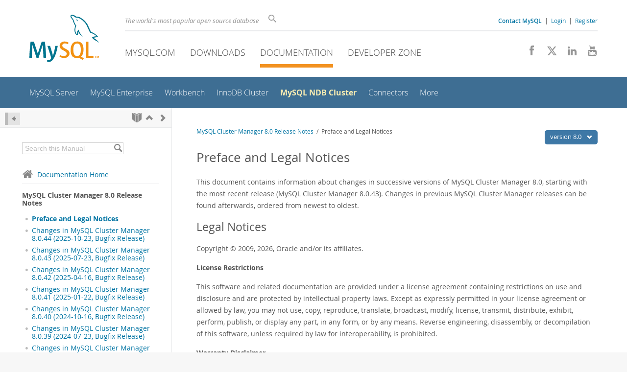

--- FILE ---
content_type: text/html; charset=UTF-8
request_url: https://dev.mysql.com/doc/relnotes/mysql-cluster-manager/8.0/en/preface.html
body_size: 9089
content:
<!DOCTYPE html>
<html lang="en" class="svg no-js">
<head>
    <meta charset="utf-8" />
    <!--[if IE ]>
    <meta http-equiv="X-UA-Compatible" content="IE=Edge,chrome=1" />
    <![endif]-->
    <meta name="viewport" content="width=device-width, initial-scale=1.0">
        <meta name="Language" content="en">

    <title>MySQL :: MySQL Cluster Manager 8.0 Release Notes :: Preface and Legal Notices</title>
    <link rel="stylesheet" media="all" href="https://labs.mysql.com/common/css/main-20250803.min.css" />
            <link rel="stylesheet" media="all" href="https://labs.mysql.com/common/css/docs-20250803.min.css" />
    
    
    <link rel="stylesheet" media="print" href="https://labs.mysql.com/common/css/print-20250803.min.css" />

    
    
    
    
            <link rel="contents" href="index.html" title="MySQL Cluster Manager 8.0 Release Notes" />
<link rel="start" href="index.html" title="MySQL Cluster Manager 8.0 Release Notes" />
<link rel="next" href="news-8-0-44.html?ff=nopfpls" title=" Changes in MySQL Cluster Manager 8.0.44 (2025-10-23, Bugfix Release)" />

    
    <link rel="shortcut icon" href="https://labs.mysql.com/common/themes/sakila/favicon.ico" />
    <script async="async" type="text/javascript" src='https://consent.truste.com/notice?domain=oracle.com&c=teconsent&js=bb&noticeType=bb&text=true&cdn=1&pcookie&gtm=1' crossorigin></script>
    <script src="https://www.oracle.com/assets/truste-oraclelib.js"></script>
    <script>(function(H){ H.className=H.className.replace(/\bno-js\b/,'js') })(document.documentElement)</script>
    <script src="https://labs.mysql.com/common/js/site-20250121.min.js"></script>

    
    
    <!--[if lt IE 9]>
        <script src="https://labs.mysql.com/common/js/polyfills/html5shiv-printshiv-3.7.2.min.js"></script>
        <script src="https://labs.mysql.com/common/js/polyfills/respond-1.4.2.min.js"></script>
    <![endif]-->
        <!--[if IE 9]>
        <style>#docs-sidebar-toc { box-sizing: content-box; }</style>
    <![endif]-->
        
                              <script>!function(e){var n="https://s.go-mpulse.net/boomerang/";if("False"=="True")e.BOOMR_config=e.BOOMR_config||{},e.BOOMR_config.PageParams=e.BOOMR_config.PageParams||{},e.BOOMR_config.PageParams.pci=!0,n="https://s2.go-mpulse.net/boomerang/";if(window.BOOMR_API_key="E6BB6-B37B4-898B7-F97BA-BBCDB",function(){function e(){if(!o){var e=document.createElement("script");e.id="boomr-scr-as",e.src=window.BOOMR.url,e.async=!0,i.parentNode.appendChild(e),o=!0}}function t(e){o=!0;var n,t,a,r,d=document,O=window;if(window.BOOMR.snippetMethod=e?"if":"i",t=function(e,n){var t=d.createElement("script");t.id=n||"boomr-if-as",t.src=window.BOOMR.url,BOOMR_lstart=(new Date).getTime(),e=e||d.body,e.appendChild(t)},!window.addEventListener&&window.attachEvent&&navigator.userAgent.match(/MSIE [67]\./))return window.BOOMR.snippetMethod="s",void t(i.parentNode,"boomr-async");a=document.createElement("IFRAME"),a.src="about:blank",a.title="",a.role="presentation",a.loading="eager",r=(a.frameElement||a).style,r.width=0,r.height=0,r.border=0,r.display="none",i.parentNode.appendChild(a);try{O=a.contentWindow,d=O.document.open()}catch(_){n=document.domain,a.src="javascript:var d=document.open();d.domain='"+n+"';void(0);",O=a.contentWindow,d=O.document.open()}if(n)d._boomrl=function(){this.domain=n,t()},d.write("<bo"+"dy onload='document._boomrl();'>");else if(O._boomrl=function(){t()},O.addEventListener)O.addEventListener("load",O._boomrl,!1);else if(O.attachEvent)O.attachEvent("onload",O._boomrl);d.close()}function a(e){window.BOOMR_onload=e&&e.timeStamp||(new Date).getTime()}if(!window.BOOMR||!window.BOOMR.version&&!window.BOOMR.snippetExecuted){window.BOOMR=window.BOOMR||{},window.BOOMR.snippetStart=(new Date).getTime(),window.BOOMR.snippetExecuted=!0,window.BOOMR.snippetVersion=12,window.BOOMR.url=n+"E6BB6-B37B4-898B7-F97BA-BBCDB";var i=document.currentScript||document.getElementsByTagName("script")[0],o=!1,r=document.createElement("link");if(r.relList&&"function"==typeof r.relList.supports&&r.relList.supports("preload")&&"as"in r)window.BOOMR.snippetMethod="p",r.href=window.BOOMR.url,r.rel="preload",r.as="script",r.addEventListener("load",e),r.addEventListener("error",function(){t(!0)}),setTimeout(function(){if(!o)t(!0)},3e3),BOOMR_lstart=(new Date).getTime(),i.parentNode.appendChild(r);else t(!1);if(window.addEventListener)window.addEventListener("load",a,!1);else if(window.attachEvent)window.attachEvent("onload",a)}}(),"".length>0)if(e&&"performance"in e&&e.performance&&"function"==typeof e.performance.setResourceTimingBufferSize)e.performance.setResourceTimingBufferSize();!function(){if(BOOMR=e.BOOMR||{},BOOMR.plugins=BOOMR.plugins||{},!BOOMR.plugins.AK){var n=""=="true"?1:0,t="",a="aocyz3yxhvvoq2llvvca-f-2f130166d-clientnsv4-s.akamaihd.net",i="false"=="true"?2:1,o={"ak.v":"39","ak.cp":"1334304","ak.ai":parseInt("802521",10),"ak.ol":"0","ak.cr":8,"ak.ipv":4,"ak.proto":"h2","ak.rid":"af8a7ee7","ak.r":45721,"ak.a2":n,"ak.m":"dscx","ak.n":"essl","ak.bpcip":"3.133.140.0","ak.cport":49124,"ak.gh":"23.33.25.18","ak.quicv":"","ak.tlsv":"tls1.3","ak.0rtt":"","ak.0rtt.ed":"","ak.csrc":"-","ak.acc":"","ak.t":"1768664388","ak.ak":"hOBiQwZUYzCg5VSAfCLimQ==djbu4IadThCPjP4cKP6/xOgLhHriQGam5/PJ3hr4OoWlo/VSvUd7zQH5FCSK5qeH9uYQAovYhpdfwHZ+m4TQmK3a/Y9Io2yYfDdxwmRpUkWFy2YpM/rCN6h5zRhacCrN+6TWS+GxPgOEIbkdKms2gx9G+7fugSiaFW8tEpess42JvwO3sww7wT2d5WzyDJtmxgwvbvpcfhrA70sYTUyTH0LlHlBXenzmn7V0vG2ze8FxgXnJe/5rM4GqBpKbZbOmdMZa5n+CaYWwMTI9C3Y07sRalh39SiGaJShYepFyZg8u+B/lXY5tJYdlDdV9imBf2H/uiavWYrYcOKCu0B3Cod7YzaEESuWiIwupbAs7yJyoGlMS9Ej6AaXNROQWhLp/JaULqtvhLp9G+flGGbnER7yGLIPY14Sx3RMddO24ZtM=","ak.pv":"16","ak.dpoabenc":"","ak.tf":i};if(""!==t)o["ak.ruds"]=t;var r={i:!1,av:function(n){var t="http.initiator";if(n&&(!n[t]||"spa_hard"===n[t]))o["ak.feo"]=void 0!==e.aFeoApplied?1:0,BOOMR.addVar(o)},rv:function(){var e=["ak.bpcip","ak.cport","ak.cr","ak.csrc","ak.gh","ak.ipv","ak.m","ak.n","ak.ol","ak.proto","ak.quicv","ak.tlsv","ak.0rtt","ak.0rtt.ed","ak.r","ak.acc","ak.t","ak.tf"];BOOMR.removeVar(e)}};BOOMR.plugins.AK={akVars:o,akDNSPreFetchDomain:a,init:function(){if(!r.i){var e=BOOMR.subscribe;e("before_beacon",r.av,null,null),e("onbeacon",r.rv,null,null),r.i=!0}return this},is_complete:function(){return!0}}}}()}(window);</script></head>

<body class="no-sidebar full-page dev">
<a class="skip-main" href="#main">Skip to Main Content</a>
<div class="page-wrapper">
    <header>

                        <a href="https://dev.mysql.com/" aria-label="MySQL Home" title="MySQL" id="l1-home-link"></a>
        
        <div id="l1-nav-container">
            <div id="l1-line1">
                <div id="l1-lhs">
                    <div id="l1-slogan">
                        The world's most popular open source database
                    </div>
                    <div id="l1-search-box">
                        <form id="l1-search-form" method="get" action="https://search.oracle.com/mysql">
                        <input type="hidden" name="app" value="mysql" />
                        <input id="l1-search-input" type="search" class="icon-search" placeholder="Search" aria-label="Search" name="q" />
                        </form>
                    </div>
                    <div id="l1-auth-links">
                        <nav aria-label="Contact/Login Navigation" role="navigation">
                            <a href="https://www.mysql.com/about/contact/"><b>Contact MySQL</b></a>
                            <span id="l1-contact-separator">&nbsp;|&nbsp;</span>
                            <span id="l1-contact-separator-br"><br /></span>
                                                             <a href="https://dev.mysql.com/auth/login/?dest=https%3A%2F%2Fdev.mysql.com%2Fdoc%2Frelnotes%2Fmysql-cluster-manager%2F8.0%2Fen%2Fpreface.html">Login</a> &nbsp;|&nbsp;
                                 <a href="https://dev.mysql.com/auth/register/">Register</a>
                                                    </nav>
                    </div>
                </div>
            </div>
            <div id="l1-line2">
                <nav aria-label="Primary Navigation" role="navigation">
                    <ul id="l1-nav">
                        <li>
                            <a href="https://www.mysql.com/"><!-- <span class="icon-sakila"></span>  -->MySQL.com</a>
                        </li><li>
                            <a href="https://www.mysql.com/downloads/"><!-- <span class="icon-download-thin"></span>  -->Downloads</a>
                        </li><li class="active">
                            <a href="/doc/"><!-- <span class="icon-books"></span>  -->Documentation</a>
                        </li><li>
                            <a href="/"><!-- <span class="icon-code"></span>  -->Developer Zone</a>
                        </li>                    </ul>
                </nav>
                <div class="social-icons">
                    <nav aria-label="Social Navigation" role="navigation">
                        <a aria-label="Join us on Facebook" title="Join us on Facebook" href="http://www.facebook.com/mysql"><span class="icon-facebook"></span></a>
                        <a aria-label="Follow us on X" title="Follow us on X" href="https://x.com/mysql"><span class="icon-x-twitter"></span></a>
                        <a aria-label="Follow us on LinkedIn" title="Follow us on LinkedIn" href="https://www.linkedin.com/company/mysql"><span class="icon-linkedin"></span></a>
                        <a aria-label="Visit our YouTube channel" title="Visit our YouTube channel" href="http://www.youtube.com/mysqlchannel"><span class="icon-youtube"></span></a>
                    </nav>
                </div>
            </div>
        </div>
        <div id="sub-header">
            <div id="l2-nav-container">
                <div id="l2-nav-toggle">
                    <span class="icon-three-bars"></span>
                </div>
                                                                                        <a class="button nav-button-3" href="/"><span class="icon-code"></span> Developer Zone</a>
                                                                                                                                    <a class="button nav-button-2" href="https://www.mysql.com/downloads/"><span class="icon-download-thin"></span> Downloads</a>
                                                                                                <a class="button nav-button-1" href="https://www.mysql.com/"><span class="icon-sakila"></span> MySQL.com</a>
                                                                        <div id="l2-search-toggle">
                    <span class="icon-search"></span>
                </div>
                <div id="l2-site-icon">
                                                                                                                                                                                                    <span class="icon-books"></span>
                                                                                                                                                                                                                                                                                                                                                                                                                                                                                                                                                                                                                        </div>
                <div id="l1-section-title">
                    <span id="l1-section-label">
                        <a href="/doc/">Documentation</a>
                    </span>
                </div>
                <nav aria-label="Secondary Navigation" role="navigation">
                    

<ul id="l2-nav">
            	<li class=""><a  href="/doc/refman/en/">MySQL Server</a>
    			</li>
	        	<li class=""><a  href="/doc/index-enterprise.html">MySQL Enterprise</a>
    			</li>
	        	<li class=""><a  href="/doc/workbench/en/">Workbench</a>
    			</li>
	        	<li class=""><a  href="/doc/mysql-shell/en/mysql-innodb-cluster.html">InnoDB Cluster</a>
    			</li>
	        	<li class="active"><a class="active " href="/doc/index-cluster.html">MySQL NDB Cluster</a>
    			</li>
	        	<li class=""><a  href="/doc/index-connectors.html">Connectors</a>
    			</li>
	        	<li class=" last"><a  href="/doc/index-other.html">More</a>
    			</li>
	                        <li class="other-section"><a href="https://www.mysql.com/">MySQL.com</a></li>
                            <li class="other-section"><a href="https://www.mysql.com/downloads/">Downloads</a></li>
                                        <li class="other-section"><a href="/">Developer Zone</a></li>
            </ul>
                </nav>
            </div>
            <div id="l3-search-container"></div>
            <div id="top-orange"><span id="section-nav">Section Menu: &nbsp; </span></div>
        </div>
    </header>
        <div id="page">
                        <div role="main" id="main" tabindex="-1">

            
                
            
<div>
    <div id="docs-sidebar-toc" class="">
    <div id="docs-toc-inner">
        <div class="docs-sidebar-header" id="docs-nav-header">
            <a class="docs-show-hide-nav" id="docs-hide-nav" href="" title="Hide Sidebar" aria-label="Hide Sidebar"><span class="icon-arrow-small-left"></span></a>
            <div class="docs-nav-links">
                                    

<a href="index.html" aria-label="Start" title="Start"><span class="icon-book-open"></span></a>
    <a href="index.html" aria-label="Up" title="Up"><span class="icon-chevron-up"></span></a>
    <a href="news-8-0-44.html" aria-label="Next"
        title="Next: Changes in MySQL Cluster Manager 8.0.44 (2025-10-23, Bugfix Release)"><span
        class="icon-chevron-right"></span></a>
                            </div>
        </div>
                    
<div id="docs-sidebar-search-container">
    <div id="docs-sidebar-search-box">
        <form method="get" action="/doc/search/">
            <input type="hidden" name="d" id="d" value="280" />
            <input type="hidden" name="p" id="p" value="1" />
            <input type="text" name="q" id="q" title="Search this Manual"
                value="Search this Manual"
                style="color: #bbb;"
                onfocus="if(this.value == 'Search this Manual') {this.value='';this.style.color='#555';}"
                onblur="if(this.value == '') {this.value='Search this Manual';this.style.color='#bbb';}" />

            <button class="docs-sidebar-search-btn" aria-label="Search" title="Search" type="submit">
                <span class="icon-search"></span>
            </button>
        </form>
    </div>
</div>
                <div class="docs-sidebar-nav">
            <a class="docs-icon-home" href="/doc/"><span class="icon-home"></span>Documentation Home</a><hr />
            <div class="docs-sidebar-mtitle">MySQL Cluster Manager 8.0 Release Notes</div>
            <nav class="doctoc" id="doc-280">
                                    
    <ul>
            <li>
            <div><div class="docs-sidebar-nav-icon"><span class="icon-dot"></span></div><div class="docs-sidebar-nav-link current"><a href="preface.html">Preface and Legal Notices</a></div></div>                    </li>
            <li>
            <div><div class="docs-sidebar-nav-icon"><span class="icon-dot"></span></div><div class="docs-sidebar-nav-link"><a href="news-8-0-44.html">Changes in MySQL Cluster Manager 8.0.44 (2025-10-23, Bugfix Release)</a></div></div>                    </li>
            <li>
            <div><div class="docs-sidebar-nav-icon"><span class="icon-dot"></span></div><div class="docs-sidebar-nav-link"><a href="news-8-0-43.html">Changes in MySQL Cluster Manager 8.0.43 (2025-07-23, Bugfix Release)</a></div></div>                    </li>
            <li>
            <div><div class="docs-sidebar-nav-icon"><span class="icon-dot"></span></div><div class="docs-sidebar-nav-link"><a href="news-8-0-42.html">Changes in MySQL Cluster Manager 8.0.42 (2025-04-16, Bugfix Release)</a></div></div>                    </li>
            <li>
            <div><div class="docs-sidebar-nav-icon"><span class="icon-dot"></span></div><div class="docs-sidebar-nav-link"><a href="news-8-0-41.html">Changes in MySQL Cluster Manager 8.0.41 (2025-01-22, Bugfix Release)</a></div></div>                    </li>
            <li>
            <div><div class="docs-sidebar-nav-icon"><span class="icon-dot"></span></div><div class="docs-sidebar-nav-link"><a href="news-8-0-40.html">Changes in MySQL Cluster Manager 8.0.40 (2024-10-16, Bugfix Release)</a></div></div>                    </li>
            <li>
            <div><div class="docs-sidebar-nav-icon"><span class="icon-dot"></span></div><div class="docs-sidebar-nav-link"><a href="news-8-0-39.html">Changes in MySQL Cluster Manager 8.0.39 (2024-07-23, Bugfix Release)</a></div></div>                    </li>
            <li>
            <div><div class="docs-sidebar-nav-icon"><span class="icon-dot"></span></div><div class="docs-sidebar-nav-link"><a href="news-8-0-38.html">Changes in MySQL Cluster Manager 8.0.38 (2024-07-02, Bugfix Release)</a></div></div>                    </li>
            <li>
            <div><div class="docs-sidebar-nav-icon"><span class="icon-dot"></span></div><div class="docs-sidebar-nav-link"><a href="news-8-0-37.html">Changes in MySQL Cluster Manager 8.0.37 (2024-04-30, Bugfix Release)</a></div></div>                    </li>
            <li>
            <div><div class="docs-sidebar-nav-icon"><span class="icon-dot"></span></div><div class="docs-sidebar-nav-link"><a href="news-8-0-36.html">Changes in MySQL Cluster Manager 8.0.36 (2024-01-16, Bugfix Release)</a></div></div>                    </li>
            <li>
            <div><div class="docs-sidebar-nav-icon"><span class="icon-dot"></span></div><div class="docs-sidebar-nav-link"><a href="news-8-0-35.html">Changes in MySQL Cluster Manager 8.0.35 (2023-10-25, Bugfix Release)</a></div></div>                    </li>
            <li>
            <div><div class="docs-sidebar-nav-icon"><span class="icon-dot"></span></div><div class="docs-sidebar-nav-link"><a href="news-8-0-34.html">Changes in MySQL Cluster Manager 8.0.34 (2023-07-18, General Availability)</a></div></div>                    </li>
            <li>
            <div><div class="docs-sidebar-nav-icon"><span class="icon-dot"></span></div><div class="docs-sidebar-nav-link"><a href="news-8-0-33.html">Changes in MySQL Cluster Manager 8.0.33 (2023-04-18, General Availability)</a></div></div>                    </li>
            <li>
            <div><div class="docs-sidebar-nav-icon"><span class="icon-dot"></span></div><div class="docs-sidebar-nav-link"><a href="news-8-0-32.html">Changes in MySQL Cluster Manager 8.0.32 (2023-01-17, General Availability)</a></div></div>                    </li>
            <li>
            <div><div class="docs-sidebar-nav-icon"><span class="icon-dot"></span></div><div class="docs-sidebar-nav-link"><a href="news-8-0-31.html">Changes in MySQL Cluster Manager 8.0.31 (2022-10-11, General Availability)</a></div></div>                    </li>
            <li>
            <div><div class="docs-sidebar-nav-icon"><span class="icon-dot"></span></div><div class="docs-sidebar-nav-link"><a href="news-8-0-30.html">Changes in MySQL Cluster Manager 8.0.30 (2022-07-26, General Availability)</a></div></div>                    </li>
            <li>
            <div><div class="docs-sidebar-nav-icon"><span class="icon-dot"></span></div><div class="docs-sidebar-nav-link"><a href="news-8-0-29.html">Changes in MySQL Cluster Manager 8.0.29 (2022-04-26, General Availability)</a></div></div>                    </li>
            <li>
            <div><div class="docs-sidebar-nav-icon"><span class="icon-dot"></span></div><div class="docs-sidebar-nav-link"><a href="news-8-0-28.html">Changes in MySQL Cluster Manager 8.0.28 (2022-01-18, General Availability)</a></div></div>                    </li>
            <li>
            <div><div class="docs-sidebar-nav-icon"><span class="icon-dot"></span></div><div class="docs-sidebar-nav-link"><a href="news-8-0-27.html">Changes in MySQL Cluster Manager 8.0.27 (2021-10-19, General Availability)</a></div></div>                    </li>
            <li>
            <div><div class="docs-sidebar-nav-icon"><span class="icon-dot"></span></div><div class="docs-sidebar-nav-link"><a href="news-8-0-26.html">Changes in MySQL Cluster Manager 8.0.26 (2021-07-20, General Availability)</a></div></div>                    </li>
            <li>
            <div><div class="docs-sidebar-nav-icon"><span class="icon-dot"></span></div><div class="docs-sidebar-nav-link"><a href="ix01.html">Index</a></div></div>                    </li>
        </ul>
                            </nav>
        </div>

        
<a class="docs-sidebar-section" href=""><span class="icon-related"></span>
    <span class="text">Related Documentation</span></a>
<div class="docs-sidebar-accordian open">
    <div class="text">
        <a href="/doc/mysql-cluster-manager/8.0/en/">MySQL Cluster Manager 8.0 User Manual</a><br />
        </div>
</div>

    <a class="docs-sidebar-section" href=""><span class="icon-download-thin"></span>
        <span class="text">
            Download
                            these Release Notes
                    </span>
    </a>
    <div class="docs-sidebar-accordian open">
        <div class="text">
                                    <a href="https://downloads.mysql.com/docs/mysql-cluster-manager-8.0-relnotes-en.pdf">PDF (US Ltr)</a>
            - 148.5Kb<br />
                                                <a href="https://downloads.mysql.com/docs/mysql-cluster-manager-8.0-relnotes-en.a4.pdf">PDF (A4)</a>
            - 149.0Kb<br />
                                </div>
    </div>


        <br /><span id="wkr"><br /></span>
    </div>
    </div>

    <div id="docs-main" class="has-toc">
    <div id="docs-main-inner">

                <div class="right" id="docs-version-nav">
            <a href="" id="docs-version-nav-toggle">version 8.0
            <span class="icon-chevron-down"></span></a>
            <div id="docs-version-list">
                                                        <a                         href="/doc/relnotes/mysql-cluster-manager/9.5/en/preface.html">
                        9.5
                                            </a><br />
                                                                            <a                         href="/doc/relnotes/mysql-cluster-manager/9.4/en/preface.html">
                        9.4
                                            </a><br />
                                                                            <a                         href="/doc/relnotes/mysql-cluster-manager/9.3/en/preface.html">
                        9.3
                                            </a><br />
                                                                            <a                         href="/doc/relnotes/mysql-cluster-manager/9.2/en/preface.html">
                        9.2
                                            </a><br />
                                                                            <a                         href="/doc/relnotes/mysql-cluster-manager/9.1/en/preface.html">
                        9.1
                                            </a><br />
                                                                            <a                         href="/doc/relnotes/mysql-cluster-manager/9.0/en/preface.html">
                        9.0
                                            </a><br />
                                                                            <a                         href="/doc/relnotes/mysql-cluster-manager/8.4/en/preface.html">
                        8.4
                                                &nbsp;current
                                            </a><br />
                                                                                                                <a                         href="/doc/relnotes/mysql-cluster-manager/1.4/en/preface.html">
                        1.4
                                            </a><br />
                                                                            <a                         href="/doc/relnotes/mysql-cluster-manager/1.3/en/">
                        1.3
                                            </a><br />
                                                                </div>
        </div>
        
        <div id="docs-show-nav" class="left hidden" style="margin-right: 15px;">
            <a class="docs-show-hide-nav" href="" aria-label="Show Sidebar"
                title="Show Sidebar"><span class="icon-arrow-small-right"></span></a>
        </div>

                        <div id="docs-breadcrumbs">
            <a href="/doc/relnotes/mysql-cluster-manager/8.0/en/">MySQL Cluster Manager 8.0 Release Notes</a> &nbsp;/&nbsp;
                                                                                Preface and Legal Notices
                                    </div>
        
        <div id="docs-body">
        
<div class="section">
<div class="titlepage"><div><div><h2 class="title">
<a name="preface"></a>Preface and Legal Notices</h2></div></div></div>
<p>
      This document contains information about changes in successive
      versions of MySQL Cluster Manager 8.0, starting with the most recent
      release (MySQL Cluster Manager 8.0.43). Changes in previous MySQL Cluster Manager releases
      can be found afterwards, ordered from newest to oldest.
    </p>
<div class="simplesect">
<div class="titlepage"><div><div><h3 class="title">
<a name="legalnotice"></a>Legal Notices</h3></div></div></div>
<p>
    Copyright © 2009, 2026, Oracle and/or its affiliates.
  </p>
<p>
    <span class="strong"><strong>License Restrictions</strong></span>
  </p>
<p>
    This software and related documentation are provided under a license
    agreement containing restrictions on use and disclosure and are
    protected by intellectual property laws. Except as expressly
    permitted in your license agreement or allowed by law, you may not
    use, copy, reproduce, translate, broadcast, modify, license,
    transmit, distribute, exhibit, perform, publish, or display any
    part, in any form, or by any means. Reverse engineering,
    disassembly, or decompilation of this software, unless required by
    law for interoperability, is prohibited.
  </p>
<p>
    <span class="strong"><strong>Warranty Disclaimer</strong></span>
  </p>
<p>
    The information contained herein is subject to change without notice
    and is not warranted to be error-free. If you find any errors,
    please report them to us in writing.
  </p>
<p>
    <span class="strong"><strong>Restricted Rights Notice</strong></span>
  </p>
<p>
    If this is software, software documentation, data (as defined in the
    Federal Acquisition Regulation), or related documentation that is
    delivered to the U.S. Government or anyone licensing it on behalf of
    the U.S. Government, then the following notice is applicable:
  </p>
<p>
    U.S. GOVERNMENT END USERS: Oracle programs (including any operating
    system, integrated software, any programs embedded, installed, or
    activated on delivered hardware, and modifications of such programs)
    and Oracle computer documentation or other Oracle data delivered to
    or accessed by U.S. Government end users are "commercial computer
    software," "commercial computer software documentation," or "limited
    rights data" pursuant to the applicable Federal Acquisition
    Regulation and agency-specific supplemental regulations. As such,
    the use, reproduction, duplication, release, display, disclosure,
    modification, preparation of derivative works, and/or adaptation of
    i) Oracle programs (including any operating system, integrated
    software, any programs embedded, installed, or activated on
    delivered hardware, and modifications of such programs), ii) Oracle
    computer documentation and/or iii) other Oracle data, is subject to
    the rights and limitations specified in the license contained in the
    applicable contract. The terms governing the U.S. Government's use
    of Oracle cloud services are defined by the applicable contract for
    such services. No other rights are granted to the U.S. Government.
  </p>
<p>
    <span class="strong"><strong>Hazardous Applications Notice</strong></span>
  </p>
<p>
    This software or hardware is developed for general use in a variety
    of information management applications. It is not developed or
    intended for use in any inherently dangerous applications, including
    applications that may create a risk of personal injury. If you use
    this software or hardware in dangerous applications, then you shall
    be responsible to take all appropriate fail-safe, backup,
    redundancy, and other measures to ensure its safe use. Oracle
    Corporation and its affiliates disclaim any liability for any
    damages caused by use of this software or hardware in dangerous
    applications.
  </p>
<p>
    <span class="strong"><strong>Trademark Notice</strong></span>
  </p>
<p>
    Oracle, Java, MySQL, and NetSuite are registered trademarks of
    Oracle and/or its affiliates. Other names may be trademarks of their
    respective owners.
  </p>
<p>
    Intel and Intel Inside are trademarks or registered trademarks of
    Intel Corporation. All SPARC trademarks are used under license and
    are trademarks or registered trademarks of SPARC International, Inc.
    AMD, Epyc, and the AMD logo are trademarks or registered trademarks
    of Advanced Micro Devices. UNIX is a registered trademark of The
    Open Group.
  </p>
<p>
    <span class="strong"><strong>Third-Party Content, Products, and Services Disclaimer</strong></span>
  </p>
<p>
    This software or hardware and documentation may provide access to or
    information about content, products, and services from third
    parties. Oracle Corporation and its affiliates are not responsible
    for and expressly disclaim all warranties of any kind with respect
    to third-party content, products, and services unless otherwise set
    forth in an applicable agreement between you and Oracle. Oracle
    Corporation and its affiliates will not be responsible for any loss,
    costs, or damages incurred due to your access to or use of
    third-party content, products, or services, except as set forth in
    an applicable agreement between you and Oracle.
  </p>
<p>
    <span class="strong"><strong>Use of This Documentation</strong></span>
  </p>
<p>
    This documentation is NOT distributed under a GPL license. Use of
    this documentation is subject to the following terms:
  </p>
<p>
    You may create a printed copy of this documentation solely for your
    own personal use. Conversion to other formats is allowed as long as
    the actual content is not altered or edited in any way. You shall
    not publish or distribute this documentation in any form or on any
    media, except if you distribute the documentation in a manner
    similar to how Oracle disseminates it (that is, electronically for
    download on a Web site with the software) or on a CD-ROM or similar
    medium, provided however that the documentation is disseminated
    together with the software on the same medium. Any other use, such
    as any dissemination of printed copies or use of this documentation,
    in whole or in part, in another publication, requires the prior
    written consent from an authorized representative of Oracle. Oracle
    and/or its affiliates reserve any and all rights to this
    documentation not expressly granted above.
  </p>
</div>
<div class="simplesect">
<div class="titlepage"><div><div><h3 class="title">
<a name="id1402"></a>Documentation Accessibility</h3></div></div></div>
<p>
    For information about Oracle's commitment to accessibility, visit
    the Oracle Accessibility Program website at



    <a class="ulink" href="http://www.oracle.com/pls/topic/lookup?ctx=acc&amp;id=docacc"  target="_blank">http://www.oracle.com/pls/topic/lookup?ctx=acc&amp;id=docacc</a>.
  </p>
</div>
<div class="simplesect">
<div class="titlepage"><div><div><h3 class="title">
<a name="id1406"></a>Access to Oracle Support for Accessibility</h3></div></div></div>
<p>
    Oracle customers that have purchased support have access to
    electronic support through My Oracle Support. For information, visit



    <a class="ulink" href="http://www.oracle.com/pls/topic/lookup?ctx=acc&amp;id=info"  target="_blank">http://www.oracle.com/pls/topic/lookup?ctx=acc&amp;id=info</a>
    or visit
    <code class="code"><a class="ulink" href="http://www.oracle.com/pls/topic/lookup?ctx=acc&amp;id=trs"  target="_blank">http://www.oracle.com/pls/topic/lookup?ctx=acc&amp;id=trs</a></code>
    if you are hearing impaired.
  </p>
</div>
</div><br />
        </div>

                <div id="docs-in-page-nav-container">
            <div id="docs-in-page-nav">
                

<a href="index.html" aria-label="Start" title="Start"> HOME</a> &nbsp;
    <a href="index.html" aria-label="Up" title="Up"> UP</a> &nbsp;
    <a href="news-8-0-44.html" aria-label="Next"
        title="Next: Changes in MySQL Cluster Manager 8.0.44 (2025-10-23, Bugfix Release)">NEXT <span
        class="icon-chevron-right"></span></a>
            </div>
        </div>
        
         <div id="docs-body-extra">
             
<a class="docs-sidebar-section" href=""><span class="icon-related"></span>
    <span class="text">Related Documentation</span></a>
<div class="docs-sidebar-accordian">
    <div class="text">
        <a href="/doc/mysql-cluster-manager/8.0/en/">MySQL Cluster Manager 8.0 User Manual</a><br />
        </div>
</div>

    <a class="docs-sidebar-section" href=""><span class="icon-download-thin"></span>
        <span class="text">
            Download
                            these Release Notes
                    </span>
    </a>
    <div class="docs-sidebar-accordian">
        <div class="text">
                                    <a href="https://downloads.mysql.com/docs/mysql-cluster-manager-8.0-relnotes-en.pdf">PDF (US Ltr)</a>
            - 148.5Kb<br />
                                                <a href="https://downloads.mysql.com/docs/mysql-cluster-manager-8.0-relnotes-en.a4.pdf">PDF (A4)</a>
            - 149.0Kb<br />
                                </div>
    </div>

         </div>
     </div>
     </div>

</div>

<script>
$(function() {
    var doc = new $.doc({ 'mobile': $.browser.mobile, 'docId': 60, 'highlight': true });
});
</script>
    

            
        </div>
    </div>

    <footer class="collapsed">
        <div id="footer-bottom">
                                    <div id="footer-collapse">
                <a href="" id="expand-footer"
                    aria-label="Expand Footer"
                    title="Expand Footer"><span
                    class="icon-plus-square"></span></a>
            </div>
                        <div class="footer-contact">
                <div id="footer-contact-icon" style="display: none;">
                    <span class="icon-call-phone"></span>
                </div>
                <div id="footer-contact-numbers" style="display: none;">
                    <strong>Contact MySQL Sales</strong><br/>
                    USA/Canada: +1-866-221-0634 &nbsp;
                    (<a href="https://www.mysql.com/about/contact/phone/" class="darker-blue">More Countries &raquo;</a>)
                </div>
                <div id="footer-contact-copyright" style="display: inline-block;">
                    <a href="http://www.oracle.com/" aria-label="Oracle" title="Oracle"><span class="oracle-logo"></span></a>
                    &nbsp; <a href="https://www.oracle.com/legal/copyright.html">&copy; 2026 Oracle</a>
                </div>
            </div>
            <div class="social-icons">
                <a aria-label="Join us on Facebook" title="Join us on Facebook" href="http://www.facebook.com/mysql"><span class="icon-facebook-square"></span></a>
                <a aria-label="Follow us on X" title="Follow us on X" href="https://x.com/mysql"><span class="icon-x-twitter-square"></span></a>
                <a aria-label="Follow us on LinkedIn" title="Follow us on LinkedIn" href="https://www.linkedin.com/company/mysql"><span class="icon-linkedin-square"></span></a>
                <a aria-label="Visit our YouTube channel" title="Visit our YouTube channel" href="http://www.youtube.com/mysqlchannel"><span class="icon-youtube-square"></span></a>
            </div>
            <br class="clear" />
        </div>
        <div id="footer-links">

            <div id="site-footer-links">
                <div id="footer-nav"></div>

                <div class="links">
                    <ul>
                        <li class="top"><a href="https://www.mysql.com/products/">Products</a></li>
                        <li><a href="https://www.mysql.com/products/heatwave/">MySQL HeatWave</a></li>
                        <li><a href="https://www.mysql.com/products/enterprise/">MySQL Enterprise Edition</a></li>
                        <li><a href="https://www.mysql.com/products/standard/">MySQL Standard Edition</a></li>
                        <li><a href="https://www.mysql.com/products/classic/">MySQL Classic Edition</a></li>
                        <li><a href="https://www.mysql.com/products/cluster/">MySQL Cluster CGE</a></li>
                        <li><a href="https://www.mysql.com/oem/">MySQL Embedded (OEM/ISV)</a></li>
                    </ul>
                </div>

                <div class="links">
                    <ul>
                        <li class="top"><a href="https://www.mysql.com/services/">Services</a></li>
                        <li><a href="https://www.mysql.com/training/">Training</a></li>
                        <li><a href="https://www.mysql.com/certification/">Certification</a></li>
                        <li><a href="https://www.mysql.com/support/">Support</a></li>
                    </ul>
                </div>

                <div class="links">
                    <ul>
                        <li class="top"><a href="https://www.mysql.com/downloads/">Downloads</a></li>
                        <li><a href="https://dev.mysql.com/downloads/mysql/">MySQL Community Server</a></li>
                        <li><a href="https://dev.mysql.com/downloads/cluster/">MySQL NDB Cluster</a></li>
                        <li><a href="https://dev.mysql.com/downloads/shell/">MySQL Shell</a></li>
                        <li><a href="https://dev.mysql.com/downloads/router/">MySQL Router</a></li>
                        <li><a href="https://dev.mysql.com/downloads/workbench/">MySQL Workbench</a></li>
                    </ul>
                </div>

                <div class="links">
                    <ul>
                        <li class="top"><a href="https://dev.mysql.com/doc/">Documentation</a></li>
                        <li><a href="https://dev.mysql.com/doc/refman/en/">MySQL Reference Manual</a></li>
                        <li><a href="https://dev.mysql.com/doc/workbench/en/">MySQL Workbench</a></li>
                        <li><a href="https://dev.mysql.com/doc/index-cluster.html">MySQL NDB Cluster</a></li>
                        <li><a href="https://dev.mysql.com/doc/index-connectors.html">MySQL Connectors</a></li>
                        <li><a href="https://dev.mysql.com/doc/#topic">Topic Guides</a></li>
                    </ul>
                </div>

                <div class="links">
                    <ul>
                        <li class="top"><a href="https://www.mysql.com/about/">About MySQL</a></li>
                        <li><a href="https://www.mysql.com/about/contact/">Contact Us</a></li>
                        <li><a href="https://blogs.oracle.com/mysql/">Blogs</a></li>
                                                                        <li><a href="https://www.mysql.com/buy-mysql/">How to Buy</a></li>
                        <li><a href="https://www.mysql.com/partners/">Partners</a></li>
                        <li><a href="https://www.mysql.com/about/jobs/">Job Opportunities</a></li>
                        <li><a href="https://www.mysql.com/sitemap.html">Site Map</a></li>
                    </ul>
                </div>

                            </div>

            <div id="footer-logo">
                <a href="http://www.oracle.com/" aria-label="Oracle" title="Oracle"><span class="oracle-logo"></span></a>
                &nbsp; <a href="https://www.oracle.com/legal/copyright.html">&copy; 2026 Oracle</a>
                <div class="footer-legal-links">
                    <a href="https://www.oracle.com/legal/privacy/">Privacy</a> /
                    <a href="https://www.oracle.com/legal/privacy/privacy-choices.html">Do Not Sell My Info</a> |
                    <a href="https://www.oracle.com/us/legal/terms/index.html">Terms of Use</a> |
                    <a href="https://www.oracle.com/us/legal/third-party-trademarks/index.html">Trademark Policy</a> |
                    <div id="teconsent"></div>
                </div>
            </div>

        </div>
    </footer>
</div>

            <script>
    if ((oracle.truste.api.getGdprConsentDecision().consentDecision) &&
            (oracle.truste.api.getGdprConsentDecision().consentDecision.indexOf(0) != -1 ||
             oracle.truste.api.getGdprConsentDecision().consentDecision.indexOf(2) != -1) )
    {
        document.write('<script src="https://labs.mysql.com/common/js/metrics/ora_mysql.js"><\/script>');
        document.write('<script type="text/javascript" async src="//c.oracleinfinity.io/acs/account/wh3g12c3gg/js/mysql/odc.js?_ora.context=analytics:production"><\/script>');
    }
    </script>

        
    
</body>
</html>
